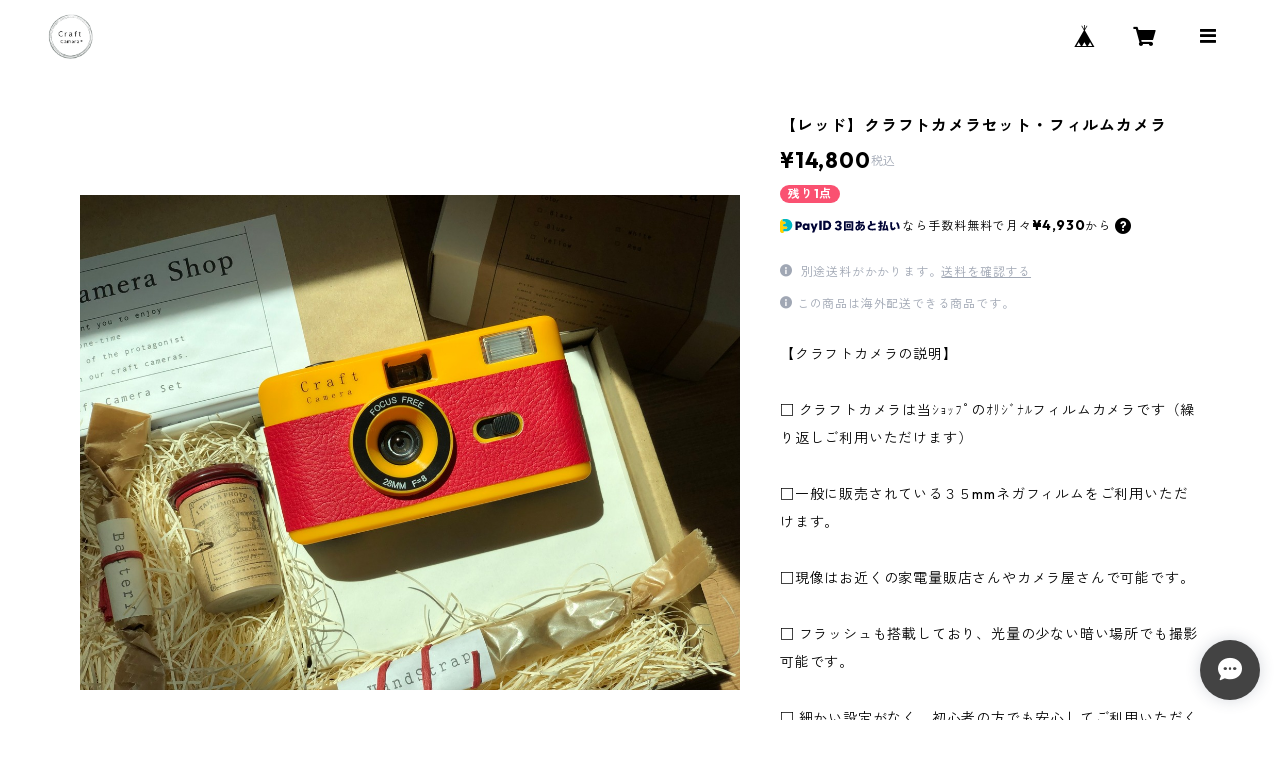

--- FILE ---
content_type: text/html; charset=UTF-8
request_url: https://www.craftcamera.shop/items/51572578/reviews?format=user&score=all&page=1
body_size: 3089
content:
				<li class="review01__listChild">
			<figure class="review01__itemInfo">
				<a href="/items/51564927" class="review01__imgWrap">
					<img src="https://baseec-img-mng.akamaized.net/images/item/origin/f4751aa179b52494fcb50e6704e81aa1.png?imformat=generic&q=90&im=Resize,width=146,type=normal" alt="BK04・ダークブラウン・クラフトカメラ10点セット【フィルムカメラ・フラッシュ内蔵・テストフィルム付】" class="review01__img">
				</a>
				<figcaption class="review01__item">
					<i class="review01__iconImg ico--good"></i>
					<p class="review01__itemName">BK04・ダークブラウン・クラフトカメラ10点セット【フィルムカメラ・フラッシュ内蔵・テストフィルム付】</p>
										<time datetime="2024-09-07" class="review01__date">2024/09/07</time>
				</figcaption>
			</figure><!-- /.review01__itemInfo -->
						<p class="review01__comment">初めてフィルムカメラを買いました。
使い方が分かりやすく書いてあり、初心者にもってこいでした。
発送日時の希望日まで融通を聞いて下さり、とても助かりました！</p>
								</li>
				<li class="review01__listChild">
			<figure class="review01__itemInfo">
				<a href="/items/51566391" class="review01__imgWrap">
					<img src="https://baseec-img-mng.akamaized.net/images/item/origin/4d0963d93c3fa70055222c016e3fbdf0.png?imformat=generic&q=90&im=Resize,width=146,type=normal" alt="BK18・ディープグリーン・クラフトカメラ10点セット【フィルムカメラ・フラッシュ内蔵・フィルム】安心のオリジナル8点セット" class="review01__img">
				</a>
				<figcaption class="review01__item">
					<i class="review01__iconImg ico--good"></i>
					<p class="review01__itemName">BK18・ディープグリーン・クラフトカメラ10点セット【フィルムカメラ・フラッシュ内蔵・フィルム】安心のオリジナル8点セット</p>
										<time datetime="2024-08-19" class="review01__date">2024/08/19</time>
				</figcaption>
			</figure><!-- /.review01__itemInfo -->
								</li>
				<li class="review01__listChild">
			<figure class="review01__itemInfo">
				<a href="/items/66233655" class="review01__imgWrap">
					<img src="https://baseec-img-mng.akamaized.net/images/item/origin/cddb3d581f4e583a177964c462eed66f.png?imformat=generic&q=90&im=Resize,width=146,type=normal" alt="WT39・カーキ・クラフトカメラ１０点セット【フィルムカメラ・フラッシュ内蔵・テストフィルム付】" class="review01__img">
				</a>
				<figcaption class="review01__item">
					<i class="review01__iconImg ico--good"></i>
					<p class="review01__itemName">WT39・カーキ・クラフトカメラ１０点セット【フィルムカメラ・フラッシュ内蔵・テストフィルム付】</p>
										<time datetime="2024-08-13" class="review01__date">2024/08/13</time>
				</figcaption>
			</figure><!-- /.review01__itemInfo -->
						<p class="review01__comment">今回こちらで人生初のカメラを購入しました。
決め手は可愛いカメラと初心者向け用のセットであったことです。
注文後、対応がものすごく丁寧でとても感謝しています。初カメラをここで買えてよかったです！
届いて開封したらフィルムの入れ方・外し方が書かれたマニュアルも入っており、本当に優しい商品だなと思いました。
早速届いたカメラで旅行の思い出を収めてこようと思います！大切に使わせていただきます。</p>
								</li>
				<li class="review01__listChild">
			<figure class="review01__itemInfo">
				<a href="/items/51569055" class="review01__imgWrap">
					<img src="https://baseec-img-mng.akamaized.net/images/item/origin/c7c53e0de741369a57a6930356bdf94c.png?imformat=generic&q=90&im=Resize,width=146,type=normal" alt="WT12・イエロー・クラフトカメラ10点セット【フィルムカメラ・フラッシュ内蔵・テストフィルム付】" class="review01__img">
				</a>
				<figcaption class="review01__item">
					<i class="review01__iconImg ico--good"></i>
					<p class="review01__itemName">WT12・イエロー・クラフトカメラ10点セット【フィルムカメラ・フラッシュ内蔵・テストフィルム付】</p>
										<time datetime="2024-08-03" class="review01__date">2024/08/03</time>
				</figcaption>
			</figure><!-- /.review01__itemInfo -->
						<p class="review01__comment">梱包も商品もとても可愛くて大満足です‼️</p>
								</li>
				<li class="review01__listChild">
			<figure class="review01__itemInfo">
				<a href="/items/51569612" class="review01__imgWrap">
					<img src="https://baseec-img-mng.akamaized.net/images/item/origin/529343faf8894b44e32c2cabb7ff8c05.png?imformat=generic&q=90&im=Resize,width=146,type=normal" alt="WT16・モスグリーン【フィルムカメラ・フラッシュ内蔵・フィルム付】安心のオリジナル8点セット" class="review01__img">
				</a>
				<figcaption class="review01__item">
					<i class="review01__iconImg ico--good"></i>
					<p class="review01__itemName">WT16・モスグリーン【フィルムカメラ・フラッシュ内蔵・フィルム付】安心のオリジナル8点セット</p>
										<time datetime="2024-06-17" class="review01__date">2024/06/17</time>
				</figcaption>
			</figure><!-- /.review01__itemInfo -->
								</li>
				<li class="review01__listChild">
			<figure class="review01__itemInfo">
				<a href="/items/51569939" class="review01__imgWrap">
					<img src="https://baseec-img-mng.akamaized.net/images/item/origin/380c851b19721b19a5b58a27ceea659c.png?imformat=generic&q=90&im=Resize,width=146,type=normal" alt="WT18・ディープグリーン・クラフトカメラ10点セット【フィルムカメラ・フラッシュ内蔵・テストフィルム付】" class="review01__img">
				</a>
				<figcaption class="review01__item">
					<i class="review01__iconImg ico--good"></i>
					<p class="review01__itemName">WT18・ディープグリーン・クラフトカメラ10点セット【フィルムカメラ・フラッシュ内蔵・テストフィルム付】</p>
										<time datetime="2024-05-30" class="review01__date">2024/05/30</time>
				</figcaption>
			</figure><!-- /.review01__itemInfo -->
						<p class="review01__comment">包装がめちゃくちゃ丁寧で、発送も3日程で届いて満足です！！カメラは、すごく軽くて可愛くて良きでした！！説明書やYouTube動画あるの助かりました。早く試し撮りした写真を現像したい！フィルムカメラデビューなので、このカメラで沢山思い出作っていきたいです！</p>
								</li>
				<li class="review01__listChild">
			<figure class="review01__itemInfo">
				<a href="/items/62702385" class="review01__imgWrap">
					<img src="https://baseec-img-mng.akamaized.net/images/item/origin/1ca0e39aa5106224027a91a9a0ee4c16.png?imformat=generic&q=90&im=Resize,width=146,type=normal" alt="BK36・グリーン・クラフトカメラ10点セット【フィルムカメラ・フラッシュ内蔵・テストフィルム付】" class="review01__img">
				</a>
				<figcaption class="review01__item">
					<i class="review01__iconImg ico--good"></i>
					<p class="review01__itemName">BK36・グリーン・クラフトカメラ10点セット【フィルムカメラ・フラッシュ内蔵・テストフィルム付】</p>
										<time datetime="2023-12-21" class="review01__date">2023/12/21</time>
				</figcaption>
			</figure><!-- /.review01__itemInfo -->
								</li>
				<li class="review01__listChild">
			<figure class="review01__itemInfo">
				<a href="/items/51568195" class="review01__imgWrap">
					<img src="https://baseec-img-mng.akamaized.net/images/item/origin/c8f55b778afc9183c4e95b845ac65da2.png?imformat=generic&q=90&im=Resize,width=146,type=normal" alt="WT03・ホワイト・クラフトカメラ８点セット【フィルムカメラ・フラッシュ内蔵・テストフィルム付】" class="review01__img">
				</a>
				<figcaption class="review01__item">
					<i class="review01__iconImg ico--good"></i>
					<p class="review01__itemName">WT03・ホワイト・クラフトカメラ８点セット【フィルムカメラ・フラッシュ内蔵・テストフィルム付】</p>
										<time datetime="2023-06-27" class="review01__date">2023/06/27</time>
				</figcaption>
			</figure><!-- /.review01__itemInfo -->
								</li>
				<li class="review01__listChild">
			<figure class="review01__itemInfo">
				<a href="/items/66233528" class="review01__imgWrap">
					<img src="https://baseec-img-mng.akamaized.net/images/item/origin/a197bc367a9ac340b19da2e13a17103c.png?imformat=generic&q=90&im=Resize,width=146,type=normal" alt="WT38・ライトグレー・クラフトカメラ８点セット【フィルムカメラ・フラッシュ内蔵・テストフィルム付】" class="review01__img">
				</a>
				<figcaption class="review01__item">
					<i class="review01__iconImg ico--good"></i>
					<p class="review01__itemName">WT38・ライトグレー・クラフトカメラ８点セット【フィルムカメラ・フラッシュ内蔵・テストフィルム付】</p>
										<time datetime="2023-06-27" class="review01__date">2023/06/27</time>
				</figcaption>
			</figure><!-- /.review01__itemInfo -->
								</li>
				<li class="review01__listChild">
			<figure class="review01__itemInfo">
				<a href="/items/52262021" class="review01__imgWrap">
					<img src="https://baseec-img-mng.akamaized.net/images/item/origin/3e4c41027fea7078c2ecee41fbf0c5cb.png?imformat=generic&q=90&im=Resize,width=146,type=normal" alt="BK33・カフェオレ・クラフトカメラ８点セット【フィルムカメラ・フラッシュ内蔵・テストフィルム付】" class="review01__img">
				</a>
				<figcaption class="review01__item">
					<i class="review01__iconImg ico--good"></i>
					<p class="review01__itemName">BK33・カフェオレ・クラフトカメラ８点セット【フィルムカメラ・フラッシュ内蔵・テストフィルム付】</p>
										<time datetime="2023-06-03" class="review01__date">2023/06/03</time>
				</figcaption>
			</figure><!-- /.review01__itemInfo -->
						<p class="review01__comment">友人に結婚祝いで贈りました！とっても喜んでいました！発送も早く梱包も丁寧で感動しました！それからメッセージまでつけてくださり心遣いに感謝です！ありがとうございました！！</p>
									<p class="review01__reply">お世話になっております。お忙しい中、ご丁寧にご連絡いただき誠にありがとうございます。
こちらこそ、喜んでいただけてとても光栄でございます。また何かありましたお気軽にご相談くださいませ。</p>
					</li>
				<li class="review01__listChild">
			<figure class="review01__itemInfo">
				<a href="/items/51567375" class="review01__imgWrap">
					<img src="https://baseec-img-mng.akamaized.net/images/item/origin/459e4525b6218ce9bbb5cf77dd6b59d8.png?imformat=generic&q=90&im=Resize,width=146,type=normal" alt="BK28・ブラウンチェック・クラフトカメラ８点セット【フィルムカメラ・フラッシュ内蔵・テストフィルム付】" class="review01__img">
				</a>
				<figcaption class="review01__item">
					<i class="review01__iconImg ico--good"></i>
					<p class="review01__itemName">BK28・ブラウンチェック・クラフトカメラ８点セット【フィルムカメラ・フラッシュ内蔵・テストフィルム付】</p>
										<time datetime="2023-05-20" class="review01__date">2023/05/20</time>
				</figcaption>
			</figure><!-- /.review01__itemInfo -->
						<p class="review01__comment">友達へのプレゼントで購入したのですが、
ラッピングなども含めて全てが可愛くて最高です！
友達も喜んでくれました♡</p>
								</li>
				<li class="review01__listChild">
			<figure class="review01__itemInfo">
				<a href="/items/66607131" class="review01__imgWrap">
					<img src="https://baseec-img-mng.akamaized.net/images/item/origin/e189c8643e10363f2137244f95965667.png?imformat=generic&q=90&im=Resize,width=146,type=normal" alt="BK40・メロンクリームソーダ・クラフトカメラ８点セット【フィルムカメラ・フラッシュ内蔵・テストフィルム付】" class="review01__img">
				</a>
				<figcaption class="review01__item">
					<i class="review01__iconImg ico--good"></i>
					<p class="review01__itemName">BK40・メロンクリームソーダ・クラフトカメラ８点セット【フィルムカメラ・フラッシュ内蔵・テストフィルム付】</p>
										<time datetime="2023-05-05" class="review01__date">2023/05/05</time>
				</figcaption>
			</figure><!-- /.review01__itemInfo -->
						<p class="review01__comment">カメラも包装もめちゃくちゃ可愛いくて
梱包も丁寧でゴールデンウィーク中にもかかわらず注文から3日程で届けて頂ける迅速丁寧さ
こちらのショップで購入して良かったです！

素敵な誕生日プレゼントになりました
一緒にお出かけするのが今から楽しみです(*´꒳`*)♪</p>
								</li>
				<li class="review01__listChild">
			<figure class="review01__itemInfo">
				<a href="/items/51566175" class="review01__imgWrap">
					<img src="https://baseec-img-mng.akamaized.net/images/item/origin/e08ec88175118f756908d8a51f52f718.png?imformat=generic&q=90&im=Resize,width=146,type=normal" alt="BK16・モスグリーン・クラフトカメラ８点セット【フィルムカメラ・フラッシュ内蔵・テストフィルム付】" class="review01__img">
				</a>
				<figcaption class="review01__item">
					<i class="review01__iconImg ico--good"></i>
					<p class="review01__itemName">BK16・モスグリーン・クラフトカメラ８点セット【フィルムカメラ・フラッシュ内蔵・テストフィルム付】</p>
										<time datetime="2023-04-23" class="review01__date">2023/04/23</time>
				</figcaption>
			</figure><!-- /.review01__itemInfo -->
						<p class="review01__comment">妻へのプレゼントに購入しました。デザイン、梱包などとても良くとても喜んでいました。
発送、連絡もスムーズな対応で本当に良い買い物をさせていただきました。ありがとうございました。</p>
								</li>
				<li class="review01__listChild">
			<figure class="review01__itemInfo">
				<a href="/items/63816166" class="review01__imgWrap">
					<img src="https://baseec-img-mng.akamaized.net/images/item/origin/b547befc27b84f8d2e988a0185d5c736.png?imformat=generic&q=90&im=Resize,width=146,type=normal" alt="BK35・ジェイブルー・クラフトカメラ８点セット【フィルムカメラ・フラッシュ内蔵・フィルム付】安心のオリジナル8点セット" class="review01__img">
				</a>
				<figcaption class="review01__item">
					<i class="review01__iconImg ico--good"></i>
					<p class="review01__itemName">BK35・ジェイブルー・クラフトカメラ８点セット【フィルムカメラ・フラッシュ内蔵・フィルム付】安心のオリジナル8点セット</p>
										<time datetime="2022-12-21" class="review01__date">2022/12/21</time>
				</figcaption>
			</figure><!-- /.review01__itemInfo -->
								</li>
				<li class="review01__listChild">
			<figure class="review01__itemInfo">
				<a href="/items/53116845" class="review01__imgWrap">
					<img src="https://baseec-img-mng.akamaized.net/images/item/origin/1dae46e9da0fa892a59f71b9b41c566b.jpg?imformat=generic&q=90&im=Resize,width=146,type=normal" alt="WT34・グレージュ・クラフトカメラ８点セット【フィルムカメラ・フラッシュ内蔵・テストフィルム付】" class="review01__img">
				</a>
				<figcaption class="review01__item">
					<i class="review01__iconImg ico--good"></i>
					<p class="review01__itemName">WT34・グレージュ・クラフトカメラ８点セット【フィルムカメラ・フラッシュ内蔵・テストフィルム付】</p>
										<time datetime="2022-12-15" class="review01__date">2022/12/15</time>
				</figcaption>
			</figure><!-- /.review01__itemInfo -->
						<p class="review01__comment">綺麗に梱包されて届き、商品を大切に扱って頂いたことが伝わってきました。箱を開けた時、とても可愛くておしゃれで、それだけで買ってよかったなと思いましたり
入金後の発送がとても早く、大変ありがたかったです。</p>
								</li>
				<li class="review01__listChild">
			<figure class="review01__itemInfo">
				<a href="/items/52262119" class="review01__imgWrap">
					<img src="https://baseec-img-mng.akamaized.net/images/item/origin/b9727fab67707de80d31f22e65d86ebc.png?imformat=generic&q=90&im=Resize,width=146,type=normal" alt="WT33・カフェオレ【フィルムカメラ・フラッシュ内蔵・フィルム付】安心のオリジナル8点セット" class="review01__img">
				</a>
				<figcaption class="review01__item">
					<i class="review01__iconImg ico--good"></i>
					<p class="review01__itemName">WT33・カフェオレ【フィルムカメラ・フラッシュ内蔵・フィルム付】安心のオリジナル8点セット</p>
										<time datetime="2022-11-13" class="review01__date">2022/11/13</time>
				</figcaption>
			</figure><!-- /.review01__itemInfo -->
						<p class="review01__comment">友人にプレゼント用として購入しました。ベースの色も可愛らしくて友人も喜んでいました。発送も早くて安心して受け取ることが出来ました。ありがとうございました。</p>
								</li>
				<li class="review01__listChild">
			<figure class="review01__itemInfo">
				<a href="/items/51570837" class="review01__imgWrap">
					<img src="https://baseec-img-mng.akamaized.net/images/item/origin/9d690bb3d0f1b65df612e801c25ba81d.png?imformat=generic&q=90&im=Resize,width=146,type=normal" alt="WT22・シアン【フィルムカメラ・フラッシュ内蔵・フィルム付】安心のオリジナル8点セット" class="review01__img">
				</a>
				<figcaption class="review01__item">
					<i class="review01__iconImg ico--good"></i>
					<p class="review01__itemName">WT22・シアン【フィルムカメラ・フラッシュ内蔵・フィルム付】安心のオリジナル8点セット</p>
										<time datetime="2022-10-16" class="review01__date">2022/10/16</time>
				</figcaption>
			</figure><!-- /.review01__itemInfo -->
						<p class="review01__comment">届くのがとても早くて驚きました！
デザインも可愛くて、説明書もあり初めてでも出来ました！初めてなので不安でしたがこちらで買えば問題なしです。初心者の方オススメです！</p>
								</li>
				<li class="review01__listChild">
			<figure class="review01__itemInfo">
				<a href="/items/51569055" class="review01__imgWrap">
					<img src="https://baseec-img-mng.akamaized.net/images/item/origin/c7c53e0de741369a57a6930356bdf94c.png?imformat=generic&q=90&im=Resize,width=146,type=normal" alt="WT12・イエロー【フィルムカメラ・フラッシュ内蔵・フィルム付】安心のオリジナル8点セット" class="review01__img">
				</a>
				<figcaption class="review01__item">
					<i class="review01__iconImg ico--good"></i>
					<p class="review01__itemName">WT12・イエロー【フィルムカメラ・フラッシュ内蔵・フィルム付】安心のオリジナル8点セット</p>
										<time datetime="2022-10-13" class="review01__date">2022/10/13</time>
				</figcaption>
			</figure><!-- /.review01__itemInfo -->
						<p class="review01__comment">2つ購入させて頂きました。希望の日にちに届けて下さりありがとうございました。商品もよくめっちゃ可愛かったです。友達にプレゼントしたのですがとても喜んでくれました。ありがとうございます</p>
									<p class="review01__reply">お世話になっております。

お忙しい中、ご連絡誠にありがとうございます。

ご友人の方にも喜んでいただけたとのことで
貴重な機会にお選びいただけて光栄です。

またお困りのことなどありましたら、お気軽にお問い合わせくださいませ。</p>
					</li>
				<li class="review01__listChild">
			<figure class="review01__itemInfo">
				<a href="/items/51564927" class="review01__imgWrap">
					<img src="https://baseec-img-mng.akamaized.net/images/item/origin/f4751aa179b52494fcb50e6704e81aa1.png?imformat=generic&q=90&im=Resize,width=146,type=normal" alt="BK04・ダークブラウン【フィルムカメラ・フラッシュ内蔵・フィルム付】安心のオリジナル8点セット" class="review01__img">
				</a>
				<figcaption class="review01__item">
					<i class="review01__iconImg ico--good"></i>
					<p class="review01__itemName">BK04・ダークブラウン【フィルムカメラ・フラッシュ内蔵・フィルム付】安心のオリジナル8点セット</p>
										<time datetime="2022-10-09" class="review01__date">2022/10/09</time>
				</figcaption>
			</figure><!-- /.review01__itemInfo -->
						<p class="review01__comment">発送が早くてとてもよかったです！
大切に使っていきます！</p>
									<p class="review01__reply">お世話になっております。

お忙しい中、ご丁寧にご連絡いただき誠にありがとうございます。
またお困りのことなどありしたら、お気軽にお問合せくださいませ😊</p>
					</li>
				<li class="review01__listChild">
			<figure class="review01__itemInfo">
				<a href="/items/51566391" class="review01__imgWrap">
					<img src="https://baseec-img-mng.akamaized.net/images/item/origin/4d0963d93c3fa70055222c016e3fbdf0.png?imformat=generic&q=90&im=Resize,width=146,type=normal" alt="BK18・ディープグリーン【フィルムカメラ・フラッシュ内蔵・フィルム】安心のオリジナル8点セット" class="review01__img">
				</a>
				<figcaption class="review01__item">
					<i class="review01__iconImg ico--good"></i>
					<p class="review01__itemName">BK18・ディープグリーン【フィルムカメラ・フラッシュ内蔵・フィルム】安心のオリジナル8点セット</p>
										<time datetime="2022-10-08" class="review01__date">2022/10/08</time>
				</figcaption>
			</figure><!-- /.review01__itemInfo -->
								</li>
		